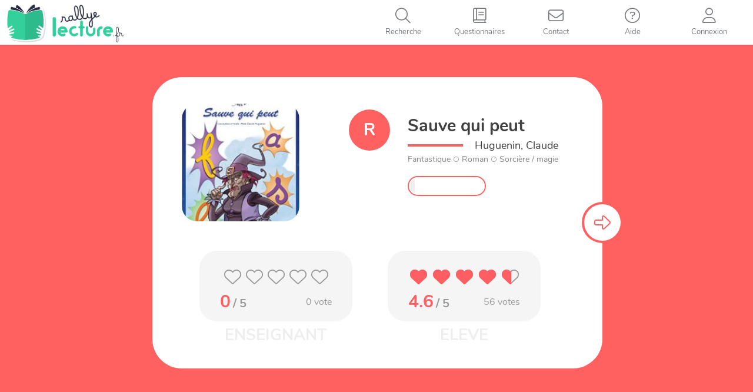

--- FILE ---
content_type: text/html; charset=UTF-8
request_url: https://rallye-lecture.fr/roman-sauve-qui-peut/
body_size: 10375
content:


<!DOCTYPE html>

<html lang="fr-FR">

<head>
<meta charset="UTF-8">
<meta name="viewport" content="width=device-width, initial-scale=1">
<link rel="profile" href="http://gmpg.org/xfn/11">
<link rel="pingback" href="https://rallye-lecture.fr/xmlrpc.php">

<!--[if lt IE 9]>
<script src="https://rallye-lecture.fr/wp-content/themes/monecole-one/js/html5.js"></script>
<link rel="stylesheet" href="https://rallye-lecture.fr/wp-content/themes/monecole-one/css/ie.css" type="text/css">
<![endif]-->

<title>[Roman] Sauve qui peut &#8211; Rallye lecture en ligne</title>
<meta name='robots' content='max-image-preview:large' />
	<style>img:is([sizes="auto" i], [sizes^="auto," i]) { contain-intrinsic-size: 3000px 1500px }</style>
	<link rel="alternate" type="application/rss+xml" title="Rallye lecture en ligne &raquo; Flux" href="https://rallye-lecture.fr/feed/" />
<link rel="alternate" type="application/rss+xml" title="Rallye lecture en ligne &raquo; Flux des commentaires" href="https://rallye-lecture.fr/comments/feed/" />
<link rel="alternate" type="application/rss+xml" title="Rallye lecture en ligne &raquo; [Roman] Sauve qui peut Flux des commentaires" href="https://rallye-lecture.fr/roman-sauve-qui-peut/feed/" />
<script type="text/javascript">
/* <![CDATA[ */
window._wpemojiSettings = {"baseUrl":"https:\/\/s.w.org\/images\/core\/emoji\/16.0.1\/72x72\/","ext":".png","svgUrl":"https:\/\/s.w.org\/images\/core\/emoji\/16.0.1\/svg\/","svgExt":".svg","source":{"concatemoji":"https:\/\/rallye-lecture.fr\/wp-includes\/js\/wp-emoji-release.min.js?ver=6.8.3"}};
/*! This file is auto-generated */
!function(s,n){var o,i,e;function c(e){try{var t={supportTests:e,timestamp:(new Date).valueOf()};sessionStorage.setItem(o,JSON.stringify(t))}catch(e){}}function p(e,t,n){e.clearRect(0,0,e.canvas.width,e.canvas.height),e.fillText(t,0,0);var t=new Uint32Array(e.getImageData(0,0,e.canvas.width,e.canvas.height).data),a=(e.clearRect(0,0,e.canvas.width,e.canvas.height),e.fillText(n,0,0),new Uint32Array(e.getImageData(0,0,e.canvas.width,e.canvas.height).data));return t.every(function(e,t){return e===a[t]})}function u(e,t){e.clearRect(0,0,e.canvas.width,e.canvas.height),e.fillText(t,0,0);for(var n=e.getImageData(16,16,1,1),a=0;a<n.data.length;a++)if(0!==n.data[a])return!1;return!0}function f(e,t,n,a){switch(t){case"flag":return n(e,"\ud83c\udff3\ufe0f\u200d\u26a7\ufe0f","\ud83c\udff3\ufe0f\u200b\u26a7\ufe0f")?!1:!n(e,"\ud83c\udde8\ud83c\uddf6","\ud83c\udde8\u200b\ud83c\uddf6")&&!n(e,"\ud83c\udff4\udb40\udc67\udb40\udc62\udb40\udc65\udb40\udc6e\udb40\udc67\udb40\udc7f","\ud83c\udff4\u200b\udb40\udc67\u200b\udb40\udc62\u200b\udb40\udc65\u200b\udb40\udc6e\u200b\udb40\udc67\u200b\udb40\udc7f");case"emoji":return!a(e,"\ud83e\udedf")}return!1}function g(e,t,n,a){var r="undefined"!=typeof WorkerGlobalScope&&self instanceof WorkerGlobalScope?new OffscreenCanvas(300,150):s.createElement("canvas"),o=r.getContext("2d",{willReadFrequently:!0}),i=(o.textBaseline="top",o.font="600 32px Arial",{});return e.forEach(function(e){i[e]=t(o,e,n,a)}),i}function t(e){var t=s.createElement("script");t.src=e,t.defer=!0,s.head.appendChild(t)}"undefined"!=typeof Promise&&(o="wpEmojiSettingsSupports",i=["flag","emoji"],n.supports={everything:!0,everythingExceptFlag:!0},e=new Promise(function(e){s.addEventListener("DOMContentLoaded",e,{once:!0})}),new Promise(function(t){var n=function(){try{var e=JSON.parse(sessionStorage.getItem(o));if("object"==typeof e&&"number"==typeof e.timestamp&&(new Date).valueOf()<e.timestamp+604800&&"object"==typeof e.supportTests)return e.supportTests}catch(e){}return null}();if(!n){if("undefined"!=typeof Worker&&"undefined"!=typeof OffscreenCanvas&&"undefined"!=typeof URL&&URL.createObjectURL&&"undefined"!=typeof Blob)try{var e="postMessage("+g.toString()+"("+[JSON.stringify(i),f.toString(),p.toString(),u.toString()].join(",")+"));",a=new Blob([e],{type:"text/javascript"}),r=new Worker(URL.createObjectURL(a),{name:"wpTestEmojiSupports"});return void(r.onmessage=function(e){c(n=e.data),r.terminate(),t(n)})}catch(e){}c(n=g(i,f,p,u))}t(n)}).then(function(e){for(var t in e)n.supports[t]=e[t],n.supports.everything=n.supports.everything&&n.supports[t],"flag"!==t&&(n.supports.everythingExceptFlag=n.supports.everythingExceptFlag&&n.supports[t]);n.supports.everythingExceptFlag=n.supports.everythingExceptFlag&&!n.supports.flag,n.DOMReady=!1,n.readyCallback=function(){n.DOMReady=!0}}).then(function(){return e}).then(function(){var e;n.supports.everything||(n.readyCallback(),(e=n.source||{}).concatemoji?t(e.concatemoji):e.wpemoji&&e.twemoji&&(t(e.twemoji),t(e.wpemoji)))}))}((window,document),window._wpemojiSettings);
/* ]]> */
</script>
<style id='wp-emoji-styles-inline-css' type='text/css'>

	img.wp-smiley, img.emoji {
		display: inline !important;
		border: none !important;
		box-shadow: none !important;
		height: 1em !important;
		width: 1em !important;
		margin: 0 0.07em !important;
		vertical-align: -0.1em !important;
		background: none !important;
		padding: 0 !important;
	}
</style>
<link rel='stylesheet' id='wp-block-library-css' href='https://rallye-lecture.fr/wp-includes/css/dist/block-library/style.min.css?ver=6.8.3' type='text/css' media='all' />
<style id='classic-theme-styles-inline-css' type='text/css'>
/*! This file is auto-generated */
.wp-block-button__link{color:#fff;background-color:#32373c;border-radius:9999px;box-shadow:none;text-decoration:none;padding:calc(.667em + 2px) calc(1.333em + 2px);font-size:1.125em}.wp-block-file__button{background:#32373c;color:#fff;text-decoration:none}
</style>
<style id='global-styles-inline-css' type='text/css'>
:root{--wp--preset--aspect-ratio--square: 1;--wp--preset--aspect-ratio--4-3: 4/3;--wp--preset--aspect-ratio--3-4: 3/4;--wp--preset--aspect-ratio--3-2: 3/2;--wp--preset--aspect-ratio--2-3: 2/3;--wp--preset--aspect-ratio--16-9: 16/9;--wp--preset--aspect-ratio--9-16: 9/16;--wp--preset--color--black: #000000;--wp--preset--color--cyan-bluish-gray: #abb8c3;--wp--preset--color--white: #ffffff;--wp--preset--color--pale-pink: #f78da7;--wp--preset--color--vivid-red: #cf2e2e;--wp--preset--color--luminous-vivid-orange: #ff6900;--wp--preset--color--luminous-vivid-amber: #fcb900;--wp--preset--color--light-green-cyan: #7bdcb5;--wp--preset--color--vivid-green-cyan: #00d084;--wp--preset--color--pale-cyan-blue: #8ed1fc;--wp--preset--color--vivid-cyan-blue: #0693e3;--wp--preset--color--vivid-purple: #9b51e0;--wp--preset--gradient--vivid-cyan-blue-to-vivid-purple: linear-gradient(135deg,rgba(6,147,227,1) 0%,rgb(155,81,224) 100%);--wp--preset--gradient--light-green-cyan-to-vivid-green-cyan: linear-gradient(135deg,rgb(122,220,180) 0%,rgb(0,208,130) 100%);--wp--preset--gradient--luminous-vivid-amber-to-luminous-vivid-orange: linear-gradient(135deg,rgba(252,185,0,1) 0%,rgba(255,105,0,1) 100%);--wp--preset--gradient--luminous-vivid-orange-to-vivid-red: linear-gradient(135deg,rgba(255,105,0,1) 0%,rgb(207,46,46) 100%);--wp--preset--gradient--very-light-gray-to-cyan-bluish-gray: linear-gradient(135deg,rgb(238,238,238) 0%,rgb(169,184,195) 100%);--wp--preset--gradient--cool-to-warm-spectrum: linear-gradient(135deg,rgb(74,234,220) 0%,rgb(151,120,209) 20%,rgb(207,42,186) 40%,rgb(238,44,130) 60%,rgb(251,105,98) 80%,rgb(254,248,76) 100%);--wp--preset--gradient--blush-light-purple: linear-gradient(135deg,rgb(255,206,236) 0%,rgb(152,150,240) 100%);--wp--preset--gradient--blush-bordeaux: linear-gradient(135deg,rgb(254,205,165) 0%,rgb(254,45,45) 50%,rgb(107,0,62) 100%);--wp--preset--gradient--luminous-dusk: linear-gradient(135deg,rgb(255,203,112) 0%,rgb(199,81,192) 50%,rgb(65,88,208) 100%);--wp--preset--gradient--pale-ocean: linear-gradient(135deg,rgb(255,245,203) 0%,rgb(182,227,212) 50%,rgb(51,167,181) 100%);--wp--preset--gradient--electric-grass: linear-gradient(135deg,rgb(202,248,128) 0%,rgb(113,206,126) 100%);--wp--preset--gradient--midnight: linear-gradient(135deg,rgb(2,3,129) 0%,rgb(40,116,252) 100%);--wp--preset--font-size--small: 13px;--wp--preset--font-size--medium: 20px;--wp--preset--font-size--large: 36px;--wp--preset--font-size--x-large: 42px;--wp--preset--spacing--20: 0.44rem;--wp--preset--spacing--30: 0.67rem;--wp--preset--spacing--40: 1rem;--wp--preset--spacing--50: 1.5rem;--wp--preset--spacing--60: 2.25rem;--wp--preset--spacing--70: 3.38rem;--wp--preset--spacing--80: 5.06rem;--wp--preset--shadow--natural: 6px 6px 9px rgba(0, 0, 0, 0.2);--wp--preset--shadow--deep: 12px 12px 50px rgba(0, 0, 0, 0.4);--wp--preset--shadow--sharp: 6px 6px 0px rgba(0, 0, 0, 0.2);--wp--preset--shadow--outlined: 6px 6px 0px -3px rgba(255, 255, 255, 1), 6px 6px rgba(0, 0, 0, 1);--wp--preset--shadow--crisp: 6px 6px 0px rgba(0, 0, 0, 1);}:where(.is-layout-flex){gap: 0.5em;}:where(.is-layout-grid){gap: 0.5em;}body .is-layout-flex{display: flex;}.is-layout-flex{flex-wrap: wrap;align-items: center;}.is-layout-flex > :is(*, div){margin: 0;}body .is-layout-grid{display: grid;}.is-layout-grid > :is(*, div){margin: 0;}:where(.wp-block-columns.is-layout-flex){gap: 2em;}:where(.wp-block-columns.is-layout-grid){gap: 2em;}:where(.wp-block-post-template.is-layout-flex){gap: 1.25em;}:where(.wp-block-post-template.is-layout-grid){gap: 1.25em;}.has-black-color{color: var(--wp--preset--color--black) !important;}.has-cyan-bluish-gray-color{color: var(--wp--preset--color--cyan-bluish-gray) !important;}.has-white-color{color: var(--wp--preset--color--white) !important;}.has-pale-pink-color{color: var(--wp--preset--color--pale-pink) !important;}.has-vivid-red-color{color: var(--wp--preset--color--vivid-red) !important;}.has-luminous-vivid-orange-color{color: var(--wp--preset--color--luminous-vivid-orange) !important;}.has-luminous-vivid-amber-color{color: var(--wp--preset--color--luminous-vivid-amber) !important;}.has-light-green-cyan-color{color: var(--wp--preset--color--light-green-cyan) !important;}.has-vivid-green-cyan-color{color: var(--wp--preset--color--vivid-green-cyan) !important;}.has-pale-cyan-blue-color{color: var(--wp--preset--color--pale-cyan-blue) !important;}.has-vivid-cyan-blue-color{color: var(--wp--preset--color--vivid-cyan-blue) !important;}.has-vivid-purple-color{color: var(--wp--preset--color--vivid-purple) !important;}.has-black-background-color{background-color: var(--wp--preset--color--black) !important;}.has-cyan-bluish-gray-background-color{background-color: var(--wp--preset--color--cyan-bluish-gray) !important;}.has-white-background-color{background-color: var(--wp--preset--color--white) !important;}.has-pale-pink-background-color{background-color: var(--wp--preset--color--pale-pink) !important;}.has-vivid-red-background-color{background-color: var(--wp--preset--color--vivid-red) !important;}.has-luminous-vivid-orange-background-color{background-color: var(--wp--preset--color--luminous-vivid-orange) !important;}.has-luminous-vivid-amber-background-color{background-color: var(--wp--preset--color--luminous-vivid-amber) !important;}.has-light-green-cyan-background-color{background-color: var(--wp--preset--color--light-green-cyan) !important;}.has-vivid-green-cyan-background-color{background-color: var(--wp--preset--color--vivid-green-cyan) !important;}.has-pale-cyan-blue-background-color{background-color: var(--wp--preset--color--pale-cyan-blue) !important;}.has-vivid-cyan-blue-background-color{background-color: var(--wp--preset--color--vivid-cyan-blue) !important;}.has-vivid-purple-background-color{background-color: var(--wp--preset--color--vivid-purple) !important;}.has-black-border-color{border-color: var(--wp--preset--color--black) !important;}.has-cyan-bluish-gray-border-color{border-color: var(--wp--preset--color--cyan-bluish-gray) !important;}.has-white-border-color{border-color: var(--wp--preset--color--white) !important;}.has-pale-pink-border-color{border-color: var(--wp--preset--color--pale-pink) !important;}.has-vivid-red-border-color{border-color: var(--wp--preset--color--vivid-red) !important;}.has-luminous-vivid-orange-border-color{border-color: var(--wp--preset--color--luminous-vivid-orange) !important;}.has-luminous-vivid-amber-border-color{border-color: var(--wp--preset--color--luminous-vivid-amber) !important;}.has-light-green-cyan-border-color{border-color: var(--wp--preset--color--light-green-cyan) !important;}.has-vivid-green-cyan-border-color{border-color: var(--wp--preset--color--vivid-green-cyan) !important;}.has-pale-cyan-blue-border-color{border-color: var(--wp--preset--color--pale-cyan-blue) !important;}.has-vivid-cyan-blue-border-color{border-color: var(--wp--preset--color--vivid-cyan-blue) !important;}.has-vivid-purple-border-color{border-color: var(--wp--preset--color--vivid-purple) !important;}.has-vivid-cyan-blue-to-vivid-purple-gradient-background{background: var(--wp--preset--gradient--vivid-cyan-blue-to-vivid-purple) !important;}.has-light-green-cyan-to-vivid-green-cyan-gradient-background{background: var(--wp--preset--gradient--light-green-cyan-to-vivid-green-cyan) !important;}.has-luminous-vivid-amber-to-luminous-vivid-orange-gradient-background{background: var(--wp--preset--gradient--luminous-vivid-amber-to-luminous-vivid-orange) !important;}.has-luminous-vivid-orange-to-vivid-red-gradient-background{background: var(--wp--preset--gradient--luminous-vivid-orange-to-vivid-red) !important;}.has-very-light-gray-to-cyan-bluish-gray-gradient-background{background: var(--wp--preset--gradient--very-light-gray-to-cyan-bluish-gray) !important;}.has-cool-to-warm-spectrum-gradient-background{background: var(--wp--preset--gradient--cool-to-warm-spectrum) !important;}.has-blush-light-purple-gradient-background{background: var(--wp--preset--gradient--blush-light-purple) !important;}.has-blush-bordeaux-gradient-background{background: var(--wp--preset--gradient--blush-bordeaux) !important;}.has-luminous-dusk-gradient-background{background: var(--wp--preset--gradient--luminous-dusk) !important;}.has-pale-ocean-gradient-background{background: var(--wp--preset--gradient--pale-ocean) !important;}.has-electric-grass-gradient-background{background: var(--wp--preset--gradient--electric-grass) !important;}.has-midnight-gradient-background{background: var(--wp--preset--gradient--midnight) !important;}.has-small-font-size{font-size: var(--wp--preset--font-size--small) !important;}.has-medium-font-size{font-size: var(--wp--preset--font-size--medium) !important;}.has-large-font-size{font-size: var(--wp--preset--font-size--large) !important;}.has-x-large-font-size{font-size: var(--wp--preset--font-size--x-large) !important;}
:where(.wp-block-post-template.is-layout-flex){gap: 1.25em;}:where(.wp-block-post-template.is-layout-grid){gap: 1.25em;}
:where(.wp-block-columns.is-layout-flex){gap: 2em;}:where(.wp-block-columns.is-layout-grid){gap: 2em;}
:root :where(.wp-block-pullquote){font-size: 1.5em;line-height: 1.6;}
</style>
<link rel='stylesheet' id='bootstrap-style-css' href='https://rallye-lecture.fr/wp-content/themes/monecole-one/js/bootstrap/bootstrap.min.css?v=4.0.1&#038;ver=6.8.3' type='text/css' media='all' />
<link rel='stylesheet' id='fancybox-style-css' href='https://rallye-lecture.fr/wp-content/themes/monecole-one/js/fancybox/jquery.fancybox.css?v=4.0.1&#038;ver=6.8.3' type='text/css' media='all' />
<link rel='stylesheet' id='tooltipster-style-css' href='https://rallye-lecture.fr/wp-content/themes/monecole-one/js/tooltipster/css/tooltipster.bundle.min.css?v=4.0.1&#038;ver=6.8.3' type='text/css' media='all' />
<link rel='stylesheet' id='fontawesome-style1-css' href='https://rallye-lecture.fr/wp-content/themes/monecole-one/FontAwesome6_5_1/css/fontawesome.css?ver=6.8.3' type='text/css' media='all' />
<link rel='stylesheet' id='fontawesome-style2-css' href='https://rallye-lecture.fr/wp-content/themes/monecole-one/FontAwesome6_5_1/css/solid.css?ver=6.8.3' type='text/css' media='all' />
<link rel='stylesheet' id='fontawesome-style3-css' href='https://rallye-lecture.fr/wp-content/themes/monecole-one/FontAwesome6_5_1/css/light.css?ver=6.8.3' type='text/css' media='all' />
<link rel='stylesheet' id='mec-addons-css' href='https://rallye-lecture.fr/wp-content/themes/monecole-one/css/mec-addons.min.css?v=4.0.1&#038;ver=6.8.3' type='text/css' media='all' />
<link rel='stylesheet' id='parent-style-css' href='https://rallye-lecture.fr/wp-content/themes/monecole-one/style.css?v=4.0.1&#038;ver=6.8.3' type='text/css' media='all' />
<link rel='stylesheet' id='child-style-css' href='https://rallye-lecture.fr/wp-content/themes/monecole-one/custom.min.css?v=4.0.1&#038;ver=6.8.3' type='text/css' media='all' />
<script type="text/javascript" src="https://rallye-lecture.fr/wp-includes/js/jquery/jquery.min.js?ver=3.7.1" id="jquery-core-js"></script>
<script type="text/javascript" src="https://rallye-lecture.fr/wp-includes/js/jquery/jquery-migrate.min.js?ver=3.4.1" id="jquery-migrate-js"></script>
<link rel="https://api.w.org/" href="https://rallye-lecture.fr/wp-json/" /><link rel="alternate" title="JSON" type="application/json" href="https://rallye-lecture.fr/wp-json/wp/v2/posts/93642" /><meta name="generator" content="WordPress 6.8.3" />
<link rel="canonical" href="https://rallye-lecture.fr/roman-sauve-qui-peut/" />
<link rel='shortlink' href='https://rallye-lecture.fr/?p=93642' />
<link rel="alternate" title="oEmbed (JSON)" type="application/json+oembed" href="https://rallye-lecture.fr/wp-json/oembed/1.0/embed?url=https%3A%2F%2Frallye-lecture.fr%2Froman-sauve-qui-peut%2F" />
<link rel="alternate" title="oEmbed (XML)" type="text/xml+oembed" href="https://rallye-lecture.fr/wp-json/oembed/1.0/embed?url=https%3A%2F%2Frallye-lecture.fr%2Froman-sauve-qui-peut%2F&#038;format=xml" />
<link rel="icon" href="https://rallye-lecture.fr/wp-content/uploads/2020/04/cropped-IcoRL-32x32.png" sizes="32x32" />
<link rel="icon" href="https://rallye-lecture.fr/wp-content/uploads/2020/04/cropped-IcoRL-192x192.png" sizes="192x192" />
<link rel="apple-touch-icon" href="https://rallye-lecture.fr/wp-content/uploads/2020/04/cropped-IcoRL-180x180.png" />
<meta name="msapplication-TileImage" content="https://rallye-lecture.fr/wp-content/uploads/2020/04/cropped-IcoRL-270x270.png" />
<script type="text/javascript" src="/wp-content/themes/monecole-one/js/fancybox/jquery.fancybox.pack.js?v=2"></script>

<!-- Déchargement du buffer de script spécial RL -->

<!-- Controle de l'existance de la variable de session deltaMinute -->
 

</head>

	<body class="wp-singular post-template-default single single-post postid-93642 single-format-standard wp-theme-monecole-one RLSite" >

<div id="mobilebgfix">
    <div class="mobile-bg-fix-img-wrap">
        <div class="mobile-bg-fix-img"></div>
    </div>
    <div class="mobile-bg-fix-whole-site">

<header id="home" class="header">
    <div id="main-nav" class="navbar navbar-inverse bs-docs-nav" role="banner">
        <div class="navbar-header responsive-logo">
            <a href="https://rallye-lecture.fr/" class="navbar-brand"><img src="/wp-content/images/logos/svg/logo-RL.svg" alt="Rallye lecture en ligne"></a>        </div> 

        <nav class="RLNavigation" role="navigation"   id="site-navigation">             
            <a class="screen-reader-text skip-link" href="#content">Skip to content</a>
            <!-- CONNECTION WIDGET PART -->
                        <!-- CONNECTION WIDGET END -->
            <div class="menuButtons">
                <ul id="topMenuList" class="nav navbar-nav navbar-right responsive-nav main-nav-list">
                    <li id="navToogler-topmenu">
                        <a href="javascript:;" onclick="MEC_Socle.CommonFunctions.toogleMobileNav()">
                            <i class="fa fa-bars"></i>
                            <span>Menu</span>
                        </a>
                    </li>
                                            <li id="rlMenuItemSearch">
                            <a href="javascript:;" title='Recherche'>
                                <i class="fa fa-search"></i>
                                <span>Recherche</span>                            
                            </a>
                        </li>
                                                <li id="rlMenuItemListeLivres" >
                            <a href="/listelivretitre/">
                                <i class="fa fa-book"></i>
                                <span>Questionnaires</span>    
                            </a>
                        </li>
                                                <li id="rlMenuItemContact">
                            <a href="/contact/">
                                <i class="fa fa-envelope"></i>
                                <span>Contact</span>    
                            </a>
                        </li>
                        <li id="rlMenuItemAide" >
                            <a href="/iq/">
                                <i class="fa fa-question-circle"></i>
                                <span>Aide</span>    
                            </a>
                        </li>
                                            <li id="rlMenuItemConnect">
                            <a href="javascript:;" onclick="MEC_Socle.PopinHelper.openHrefPopin('#rlConnexionChoicePopin', true, false);" title='Connexion'>
                                <i class="fa fa-user"></i>
                                <span>Connexion</span>                                   
                            </a>
                        </li>
                       
                </ul>
            </div>
        </nav>  
        <div id="mobileMenuNav"></div>
    </div>
    <!-- Rallye in modification banner -->
            <div id="rlConnexionChoicePopin" style="display:none">
            <div class="ccpConnectTitle">Connexion</div>
            <div class="ccpButtonsContainer">
                <div class="ConnectButtons">
                    <a href="/identification/?redirect=eleve" class="btnCo eleve">Elèves</a>
                    <a href="/identification/" class="btnCo enseignant">Enseignant</a>
                </div>
            </div>
        </div>
            <!-- / END TOP BAR -->
    
    <!-- Left bar for enseignant -->
        
    
    <!-- search zone -->   
    <div class="bigHoverEffectZone searchHoverPage">
        <i id="btn-search-close" class="fas fa-times btn--bigHoverEffectZone-close"></i>
        <form class="search__form" action="/">
            <input class="search__input" name="s" type="search" placeholder="" autocomplete="off" autocorrect="off" autocapitalize="off" spellcheck="false" />
            <span class="search__info">Pressez la touche entrer pour rechercher, echap pour reprendre la navigation</span>
        </form>
    </div>
    <!-- /search --> 
<div class="clear"></div>

<link href='https://rallye-lecture.fr/wp-content/themes/monecole-one/css/single.min.css?v=4.0.1' rel='stylesheet' type='text/css'>
<script type="text/javascript" src="https://rallye-lecture.fr/wp-content/themes/monecole-one/js/questpage/modernizr.custom.js"></script>
 
</header> 

<div id="content" class="site-content">
    <div class="container">
        <div id="primary" class="entry-content">
            <main itemscope itemtype="http://schema.org/WebPageElement" itemprop="mainContentOfPage" id="main" class="site-main" role="main">
                                            <div id="pswPopinContainer" style="display:none">
                                        <div class="pswPopin">
            <h3>Code personnel</h3>
            <div id="studentPsw" data-finalval="">
            </div>
            <div class="error"></div>
            <div class="numPad divTab">
                <div class="numPadLine divTr">
                    <div class="numPadCell divTd" onclick="MEC_Socle.PswPopin.numberPadClickPsw(1);">1</div>
                    <div class="numPadCell divTd" onclick="MEC_Socle.PswPopin.numberPadClickPsw(2);">2</div>
                    <div class="numPadCell divTd" onclick="MEC_Socle.PswPopin.numberPadClickPsw(3);">3</div>
                </div>
                <div class="numPadLine divTr">
                    <div class="numPadCell divTd" onclick="MEC_Socle.PswPopin.numberPadClickPsw(4);">4</div>
                    <div class="numPadCell divTd" onclick="MEC_Socle.PswPopin.numberPadClickPsw(5);">5</div>
                    <div class="numPadCell divTd" onclick="MEC_Socle.PswPopin.numberPadClickPsw(6);">6</div>
                </div>
                <div class="numPadLine divTr">
                    <div class="numPadCell divTd" onclick="MEC_Socle.PswPopin.numberPadClickPsw(7);">7</div>
                    <div class="numPadCell divTd" onclick="MEC_Socle.PswPopin.numberPadClickPsw(8);">8</div>
                    <div class="numPadCell divTd" onclick="MEC_Socle.PswPopin.numberPadClickPsw(9);">9</div>
                </div>
                <div class="numPadLine divTr">
                    <div class="numPadCell divTd spec2" id="divEraseStudPsw" onclick="MEC_Socle.PswPopin.erasePsw()"><i class="fal fa-times"></i></div>
                    <div class="numPadCell divTd" onclick="MEC_Socle.PswPopin.numberPadClickPsw(0);">0</div>
                    <div class="numPadCell divTd spec" id="divValidStudPsw" onclick="validPsw(this)"><i class="fal fa-check"></i></div>
                </div>
            </div>
        </div>
        <script type="text/javascript">            
            jQuery(function(){
                MEC_Socle.PswPopin.init();
            });
        </script>
                                    </div>

                                                        <div class='arrowLeft' style="display:none;">
                                <i class="fa fa-arrow-left"></i>
                            </div>
                                                            <div class='arrowRight'>
                                    <i class='fa fa-arrow-right'></i>
                                </div>
                                                        <div class='validateButton' style="display:none;">
                                <i class='fa fa-check'></i>
                            </div>
                            <div id="ContentReplicatedInSubPanel" style="display:none">
                                                            </div>
                                                        <div id='Questionnaire' class="">
                                <form action='/ma-classe/?lastResp=93642' method='post' onsubmit='return ValidQuest()' id='QuestForm'>
                                    <input type='hidden' name='pstID' value='93642' />                            
                                    <div class="pt-perspective">
                                        <div class='questSlide initialQuestSlide' style="visibility:visible; background-color: #ff6060;">
                                            <div class='transitionPanel'>&nbsp;</div>
                                            <div id='QuestPanel0' 
                                                class="QuestPanel QuestPanelIntro QuestType1 " >
                                                <div class="SubPanel">
                                                                                                        <div class='bookActions'></div>
                                                    <div class='PartenaireHeader'></div>
                                                    <div class="QuestHeader">   
                                                        <article id="post-93642" class="post-93642 post type-post status-publish format-standard has-post-thumbnail hentry category-roman">
    <div class="entry-content">		
                <div class="QuestPresentationContentSingle">
            <div class="QuestPresentationTopPart">
                <div class="QuestPicture">
                    <div class="QuestPictContainer" style="background-image:url('https://rallye-lecture.fr/wp-content/uploads/2020/04/Sauve qui peut.jpg')" >
                    </div>
                </div>
                <div class="QuestMetadatas">
                    <div class="livreTypeCol">
                        <div class="bookTypeIcon Roman" title="Roman"><span>R</span></div>                    </div>
                    <div class="livreInfosCol">
                        <div class="livreTitle">
                            Sauve qui peut                        </div>
                        <div class="livreAuthorLine">
                            <span>Huguenin, Claude</span>
                        </div>
                        <div class="livreOtherMetaLine">
                            <span>Fantastique</span><i class='fas fa-circle'></i><span>Roman</span><i class='fas fa-circle'></i><span>Sorcière / magie</span>                        </div>
                        <div class="livreDiffEtDispoLine">
                              
                            <div class="livreDiff">
                                <div class='questNiveauxBarreContainer '
                    >
                    <div class='questNiveauxBarre ' title="">
                        <div class='nivbarCP enable half'></div>
                        <div class='nivbarCE1  '></div>
                        <div class='nivbarCE2  '></div>
                        <div class='nivbarCM1  '></div>
                        <div class='nivbarCM2  '></div>
                    </div>
                </div>                            </div>
                                                    </div>
                    </div>
                </div>
            </div>
            <div class="ratingZoneContainer">
                <div id="noteLivreEns">
                            <span class="rating-love fixed ">
            <i class="fas fa-heart under"></i>
            <i class="fas fa-heart under"></i>
            <i class="fas fa-heart under"></i>
            <i class="fas fa-heart under"></i>
            <i class="fas fa-heart under"></i>
            <span class="rate" style="width:0%;" data-width-beforevote="0"> <!-- change this value for 0 to 100 -->
              <i class="fas fa-heart full"></i>
              <i class="fas fa-heart full"></i>
              <i class="fas fa-heart full"></i>
              <i class="fas fa-heart full"></i>
              <i class="fas fa-heart full"></i>
            </span>
            <div class="validVoteZone">
                <a href="javascript:;">Valider</a>
            </div>
        </span>
                    <div class="detailVote">
                <div class='noteEnChiffre'>
                    <span class='theNote'>0</span>
                    <span class='maxNote'> / 5</span>
                </div>
                <div class='nbVotes'>
                    <span>0</span> vote                                    </div> 
            </div>
                        </div>
                <div id="noteLivreEleve">
                            <span class="rating-love fixed eleveVote">
            <i class="fas fa-heart under"></i>
            <i class="fas fa-heart under"></i>
            <i class="fas fa-heart under"></i>
            <i class="fas fa-heart under"></i>
            <i class="fas fa-heart under"></i>
            <span class="rate" style="width:92%;" data-width-beforevote="92"> <!-- change this value for 0 to 100 -->
              <i class="fas fa-heart full"></i>
              <i class="fas fa-heart full"></i>
              <i class="fas fa-heart full"></i>
              <i class="fas fa-heart full"></i>
              <i class="fas fa-heart full"></i>
            </span>
            <div class="validVoteZone">
                <a href="javascript:;">Valider</a>
            </div>
        </span>
                    <div class="detailVote">
                <div class='noteEnChiffre'>
                    <span class='theNote'>4.6</span>
                    <span class='maxNote'> / 5</span>
                </div>
                <div class='nbVotes'>
                    <span>56</span> votes                                    </div> 
            </div>
                        </div>
            </div>
        </div>
                   
                                            
    </div><!-- .entry-content -->
</article><!-- #post-## -->                                                    </div>
                                                </div>
                                            </div>
                                        </div>
                                                            <div class='questSlide' style="background-color: #b2e6ec">
                                    <div class='transitionPanel' style="background-image: linear-gradient(to right, #ff6060  ,#b2e6ec )">&nbsp;</div>
                                    <div id='QuestPanel1' 
                                        class="QuestPanel" 
                                                                            >
                                        <div class="SubPanel">
                                            <div class="bookActions"></div>
                                            <div class='PartenaireHeader'></div>
                                            <div class="QuestHeader">
                                                <div class="QuestPicture">
                                                    <div class="QuestPictContainer" style="background-image:url('https://rallye-lecture.fr/wp-content/uploads/2020/04/Sauve qui peut.jpg')" >
                                                    </div>
                                                </div>
                                                <div class="questCell">
                                                    <div class='Question'>
                                                        <div class='QuestNumb'>Question 1</div>
                                                        <div class='containerQuest'>
                                                            <div class='TextQuest'>Pourquoi les alphas vivent-ils heureux et tranquilles ?</div>
                                                        </div>
                                                                                                            </div>
                                                </div>
                                            </div>
                                            <div class='Responses'>
                                                                                                    <div class='RespContainer R1'>                                                
                                                        <div class='ptiGars'>
                                                            <img src="/wp-content/images/questionnaires/gauche/3.png" alt="petit enfant illustrant le choix" />
                                                        </div>
                                                        <div class='Response'>
                                                            <input type='checkbox' id='rep1_3' name='questID-1' value='3' style=''>
                                                            <label for='rep1_3'>
                                                                parce qu&#039;ils ont le pouvoir de disparaître                                                            </label>
                                                            <div class="hoverEffectContainer">
                                                                <div class="hoverEffect"></div>
                                                            </div>
                                                        </div>
                                                                                                            </div>
                                                                                                        <div class='RespContainer R2'>                                                
                                                        <div class='ptiGars'>
                                                            <img src="/wp-content/images/questionnaires/centre/5.png" alt="petit enfant illustrant le choix" />
                                                        </div>
                                                        <div class='Response'>
                                                            <input type='checkbox' id='rep1_2' name='questID-1' value='2' style=''>
                                                            <label for='rep1_2'>
                                                                parce qu&#039;ils ont le pouvoir de se transformer                                                            </label>
                                                            <div class="hoverEffectContainer">
                                                                <div class="hoverEffect"></div>
                                                            </div>
                                                        </div>
                                                                                                            </div>
                                                                                                        <div class='RespContainer R3'>                                                
                                                        <div class='ptiGars'>
                                                            <img src="/wp-content/images/questionnaires/droite/1.png" alt="petit enfant illustrant le choix" />
                                                        </div>
                                                        <div class='Response'>
                                                            <input type='checkbox' id='rep1_1' name='questID-1' value='1' style=''>
                                                            <label for='rep1_1'>
                                                                parce qu&#039;ils ont le pouvoir de se cacher                                                            </label>
                                                            <div class="hoverEffectContainer">
                                                                <div class="hoverEffect"></div>
                                                            </div>
                                                        </div>
                                                                                                            </div>
                                                                                                </div>
                                        </div>
                                    </div>
                                </div>                                <div class='questSlide' style="background-color: #67c2ce">
                                    <div class='transitionPanel' style="background-image: linear-gradient(to right, #b2e6ec  ,#67c2ce )">&nbsp;</div>
                                    <div id='QuestPanel2' 
                                        class="QuestPanel" 
                                                                            >
                                        <div class="SubPanel">
                                            <div class="bookActions"></div>
                                            <div class='PartenaireHeader'></div>
                                            <div class="QuestHeader">
                                                <div class="QuestPicture">
                                                    <div class="QuestPictContainer" style="background-image:url('https://rallye-lecture.fr/wp-content/uploads/2020/04/Sauve qui peut.jpg')" >
                                                    </div>
                                                </div>
                                                <div class="questCell">
                                                    <div class='Question'>
                                                        <div class='QuestNumb'>Question 2</div>
                                                        <div class='containerQuest'>
                                                            <div class='TextQuest'>Pourquoi Furiosa épie-t-elle les alphas ?</div>
                                                        </div>
                                                                                                            </div>
                                                </div>
                                            </div>
                                            <div class='Responses'>
                                                                                                    <div class='RespContainer R1'>                                                
                                                        <div class='ptiGars'>
                                                            <img src="/wp-content/images/questionnaires/gauche/3.png" alt="petit enfant illustrant le choix" />
                                                        </div>
                                                        <div class='Response'>
                                                            <input type='checkbox' id='rep2_3' name='questID-2' value='3' style=''>
                                                            <label for='rep2_3'>
                                                                pour les embrasser                                                            </label>
                                                            <div class="hoverEffectContainer">
                                                                <div class="hoverEffect"></div>
                                                            </div>
                                                        </div>
                                                                                                            </div>
                                                                                                        <div class='RespContainer R2'>                                                
                                                        <div class='ptiGars'>
                                                            <img src="/wp-content/images/questionnaires/centre/2.png" alt="petit enfant illustrant le choix" />
                                                        </div>
                                                        <div class='Response'>
                                                            <input type='checkbox' id='rep2_1' name='questID-2' value='1' style=''>
                                                            <label for='rep2_1'>
                                                                pour les attraper                                                            </label>
                                                            <div class="hoverEffectContainer">
                                                                <div class="hoverEffect"></div>
                                                            </div>
                                                        </div>
                                                                                                            </div>
                                                                                                        <div class='RespContainer R3'>                                                
                                                        <div class='ptiGars'>
                                                            <img src="/wp-content/images/questionnaires/droite/1.png" alt="petit enfant illustrant le choix" />
                                                        </div>
                                                        <div class='Response'>
                                                            <input type='checkbox' id='rep2_2' name='questID-2' value='2' style=''>
                                                            <label for='rep2_2'>
                                                                pour les attaquer                                                            </label>
                                                            <div class="hoverEffectContainer">
                                                                <div class="hoverEffect"></div>
                                                            </div>
                                                        </div>
                                                                                                            </div>
                                                                                                </div>
                                        </div>
                                    </div>
                                </div>                                <div class='questSlide' style="background-color: #74ccb3">
                                    <div class='transitionPanel' style="background-image: linear-gradient(to right, #67c2ce  ,#74ccb3 )">&nbsp;</div>
                                    <div id='QuestPanel3' 
                                        class="QuestPanel" 
                                                                            >
                                        <div class="SubPanel">
                                            <div class="bookActions"></div>
                                            <div class='PartenaireHeader'></div>
                                            <div class="QuestHeader">
                                                <div class="QuestPicture">
                                                    <div class="QuestPictContainer" style="background-image:url('https://rallye-lecture.fr/wp-content/uploads/2020/04/Sauve qui peut.jpg')" >
                                                    </div>
                                                </div>
                                                <div class="questCell">
                                                    <div class='Question'>
                                                        <div class='QuestNumb'>Question 3</div>
                                                        <div class='containerQuest'>
                                                            <div class='TextQuest'>Que fait Furiosa pour percer le secret des alphas ?</div>
                                                        </div>
                                                                                                            </div>
                                                </div>
                                            </div>
                                            <div class='Responses'>
                                                                                                    <div class='RespContainer R1'>                                                
                                                        <div class='ptiGars'>
                                                            <img src="/wp-content/images/questionnaires/gauche/7.png" alt="petit enfant illustrant le choix" />
                                                        </div>
                                                        <div class='Response'>
                                                            <input type='checkbox' id='rep3_1' name='questID-3' value='1' style=''>
                                                            <label for='rep3_1'>
                                                                elle leur pose la question                                                            </label>
                                                            <div class="hoverEffectContainer">
                                                                <div class="hoverEffect"></div>
                                                            </div>
                                                        </div>
                                                                                                            </div>
                                                                                                        <div class='RespContainer R2'>                                                
                                                        <div class='ptiGars'>
                                                            <img src="/wp-content/images/questionnaires/centre/7.png" alt="petit enfant illustrant le choix" />
                                                        </div>
                                                        <div class='Response'>
                                                            <input type='checkbox' id='rep3_3' name='questID-3' value='3' style=''>
                                                            <label for='rep3_3'>
                                                                elle photographie le serpent et le reconnaît dans le livre                                                            </label>
                                                            <div class="hoverEffectContainer">
                                                                <div class="hoverEffect"></div>
                                                            </div>
                                                        </div>
                                                                                                            </div>
                                                                                                        <div class='RespContainer R3'>                                                
                                                        <div class='ptiGars'>
                                                            <img src="/wp-content/images/questionnaires/droite/8.png" alt="petit enfant illustrant le choix" />
                                                        </div>
                                                        <div class='Response'>
                                                            <input type='checkbox' id='rep3_2' name='questID-3' value='2' style=''>
                                                            <label for='rep3_2'>
                                                                elle leur envoie une invitation                                                            </label>
                                                            <div class="hoverEffectContainer">
                                                                <div class="hoverEffect"></div>
                                                            </div>
                                                        </div>
                                                                                                            </div>
                                                                                                </div>
                                        </div>
                                    </div>
                                </div>                                <div class='questSlide' style="background-color: #a3dc6b">
                                    <div class='transitionPanel' style="background-image: linear-gradient(to right, #74ccb3  ,#a3dc6b )">&nbsp;</div>
                                    <div id='QuestPanel4' 
                                        class="QuestPanel" 
                                                                            >
                                        <div class="SubPanel">
                                            <div class="bookActions"></div>
                                            <div class='PartenaireHeader'></div>
                                            <div class="QuestHeader">
                                                <div class="QuestPicture">
                                                    <div class="QuestPictContainer" style="background-image:url('https://rallye-lecture.fr/wp-content/uploads/2020/04/Sauve qui peut.jpg')" >
                                                    </div>
                                                </div>
                                                <div class="questCell">
                                                    <div class='Question'>
                                                        <div class='QuestNumb'>Question 4</div>
                                                        <div class='containerQuest'>
                                                            <div class='TextQuest'>Que fait la fée pour sauver les alphas ?</div>
                                                        </div>
                                                                                                            </div>
                                                </div>
                                            </div>
                                            <div class='Responses'>
                                                                                                    <div class='RespContainer R1'>                                                
                                                        <div class='ptiGars'>
                                                            <img src="/wp-content/images/questionnaires/gauche/5.png" alt="petit enfant illustrant le choix" />
                                                        </div>
                                                        <div class='Response'>
                                                            <input type='checkbox' id='rep4_3' name='questID-4' value='3' style=''>
                                                            <label for='rep4_3'>
                                                                elle leur donne le pouvoir de se transformer complètement                                                            </label>
                                                            <div class="hoverEffectContainer">
                                                                <div class="hoverEffect"></div>
                                                            </div>
                                                        </div>
                                                                                                            </div>
                                                                                                        <div class='RespContainer R2'>                                                
                                                        <div class='ptiGars'>
                                                            <img src="/wp-content/images/questionnaires/centre/3.png" alt="petit enfant illustrant le choix" />
                                                        </div>
                                                        <div class='Response'>
                                                            <input type='checkbox' id='rep4_2' name='questID-4' value='2' style=''>
                                                            <label for='rep4_2'>
                                                                elle leur donne le pouvoir de nager lentement                                                            </label>
                                                            <div class="hoverEffectContainer">
                                                                <div class="hoverEffect"></div>
                                                            </div>
                                                        </div>
                                                                                                            </div>
                                                                                                        <div class='RespContainer R3'>                                                
                                                        <div class='ptiGars'>
                                                            <img src="/wp-content/images/questionnaires/droite/8.png" alt="petit enfant illustrant le choix" />
                                                        </div>
                                                        <div class='Response'>
                                                            <input type='checkbox' id='rep4_1' name='questID-4' value='1' style=''>
                                                            <label for='rep4_1'>
                                                                elle leur donne le pouvoir de voler rapidement                                                            </label>
                                                            <div class="hoverEffectContainer">
                                                                <div class="hoverEffect"></div>
                                                            </div>
                                                        </div>
                                                                                                            </div>
                                                                                                </div>
                                        </div>
                                    </div>
                                </div>                                <div class='questSlide' style="background-color: #b2e6ec">
                                    <div class='transitionPanel' style="background-image: linear-gradient(to right, #a3dc6b  ,#b2e6ec )">&nbsp;</div>
                                    <div id='QuestPanel5' 
                                        class="QuestPanel" 
                                                                            >
                                        <div class="SubPanel">
                                            <div class="bookActions"></div>
                                            <div class='PartenaireHeader'></div>
                                            <div class="QuestHeader">
                                                <div class="QuestPicture">
                                                    <div class="QuestPictContainer" style="background-image:url('https://rallye-lecture.fr/wp-content/uploads/2020/04/Sauve qui peut.jpg')" >
                                                    </div>
                                                </div>
                                                <div class="questCell">
                                                    <div class='Question'>
                                                        <div class='QuestNumb'>Question 5</div>
                                                        <div class='containerQuest'>
                                                            <div class='TextQuest'>Quelle expression signifie &quot; avoir des difficultés&quot;</div>
                                                        </div>
                                                                                                            </div>
                                                </div>
                                            </div>
                                            <div class='Responses'>
                                                                                                    <div class='RespContainer R1'>                                                
                                                        <div class='ptiGars'>
                                                            <img src="/wp-content/images/questionnaires/gauche/7.png" alt="petit enfant illustrant le choix" />
                                                        </div>
                                                        <div class='Response'>
                                                            <input type='checkbox' id='rep5_2' name='questID-5' value='2' style=''>
                                                            <label for='rep5_2'>
                                                                avoir la tête qui tourne                                                            </label>
                                                            <div class="hoverEffectContainer">
                                                                <div class="hoverEffect"></div>
                                                            </div>
                                                        </div>
                                                                                                            </div>
                                                                                                        <div class='RespContainer R2'>                                                
                                                        <div class='ptiGars'>
                                                            <img src="/wp-content/images/questionnaires/centre/2.png" alt="petit enfant illustrant le choix" />
                                                        </div>
                                                        <div class='Response'>
                                                            <input type='checkbox' id='rep5_3' name='questID-5' value='3' style=''>
                                                            <label for='rep5_3'>
                                                                observer à la loupe                                                            </label>
                                                            <div class="hoverEffectContainer">
                                                                <div class="hoverEffect"></div>
                                                            </div>
                                                        </div>
                                                                                                            </div>
                                                                                                        <div class='RespContainer R3'>                                                
                                                        <div class='ptiGars'>
                                                            <img src="/wp-content/images/questionnaires/droite/6.png" alt="petit enfant illustrant le choix" />
                                                        </div>
                                                        <div class='Response'>
                                                            <input type='checkbox' id='rep5_1' name='questID-5' value='1' style=''>
                                                            <label for='rep5_1'>
                                                                avoir du fil à retordre                                                            </label>
                                                            <div class="hoverEffectContainer">
                                                                <div class="hoverEffect"></div>
                                                            </div>
                                                        </div>
                                                                                                            </div>
                                                                                                </div>
                                        </div>
                                    </div>
                                </div><input type="hidden" id="rl-questNotInRallye-nf" name="rl-questNotInRallye-nf" value="71d9958fb0" /><input type="hidden" name="_wp_http_referer" value="/roman-sauve-qui-peut/" /></div></form></div>            </main><!-- #main -->
        </div><!-- #primary -->
    </div><!-- .container -->
    
    <script type="text/javascript" src="https://rallye-lecture.fr/wp-content/themes/monecole-one/js/single.min.js?va=4.0.1"></script>
    <script type="text/javascript">
        RL_QUESTPAGE.init({
            //En mode simulation
            isModeSimu: false,
            //En mode prévisualisation création de questionnaire
            isPrevisuCrea: false,
            //En mode vérification par les pairs
            isPairVerification: false,
            //Connecté en tant qu'enseignant
            ensConnected: false,
            //Connecté en tant qu'élève
            eleConnected: false,
            //ID de l'élève si connecté
            eleID: -1,
            //Réponses à afficher
            responses: null,
            //Réponses à enregistrer (post connexion)
            repAfterConnected: null        });
        
        RL_PageTransitions.init(false,false,false);
    </script>

</div><!-- .site-content -->

<footer id="footer" itemscope="itemscope" itemtype="http://schema.org/WPFooter">
    <div class="container">
        
    </div> <!-- / END CONTAINER -->
</footer> <!-- / END FOOOTER  -->

    </div><!-- mobile-bg-fix-whole-site -->
</div><!-- .mobile-bg-fix-wrap -->

    <!-- Matomo -->
    <script>
      var _paq = window._paq = window._paq || [];
      /* tracker methods like "setCustomDimension" should be called before "trackPageView" */
      _paq.push(['trackPageView']);
      _paq.push(['enableLinkTracking']);
      (function() {
        var u="https://analytics.monecole.fr/";
        _paq.push(['setTrackerUrl', u+'matomo.php']);
        _paq.push(['setSiteId', '4']);
        var d=document, g=d.createElement('script'), s=d.getElementsByTagName('script')[0];
        g.async=true; g.src=u+'matomo.js'; s.parentNode.insertBefore(g,s);
      })();
    </script>
    <!-- End Matomo Code -->
     
        <script type="text/javascript">
            var iframes = document.querySelectorAll("iframe");
            var replaceCode = "<div class='youtubeDisabled'><div class='ydText'>Vous êtes sur le point de visionner une vidéo hébergée sur YouTube.<br/>";
            replaceCode += "En cliquant sur \"Accepter et visionner\", vous acceptez que YouTube dépose des cookies sur votre navigateur.<br/>(voir notre <a class='lienText' href='/protection-des-donnees-personnelles.'>politique de protection des données personnelles</a>).<br/><br/>";
            replaceCode += "<a class='actionButton siteColorButton' href=\"javascript:MEC_Socle.CookieTierManager.updateCookieConsent('_youtube', 1);\">Accepter et visionner</a></div></div>";        
            iframes = [].slice.call(iframes);
            iframes.forEach(function(curIframe) {
                if(curIframe.src.indexOf("youtube.com") !== -1){
                    var parentNode = curIframe.parentNode;
                    var newNode = document.createElement("div");
                    newNode.innerHTML = replaceCode;
                    parentNode.replaceChild(newNode, curIframe);
                }
            });
        </script>
        
<script type="speculationrules">
{"prefetch":[{"source":"document","where":{"and":[{"href_matches":"\/*"},{"not":{"href_matches":["\/wp-*.php","\/wp-admin\/*","\/wp-content\/uploads\/*","\/wp-content\/*","\/wp-content\/plugins\/*","\/wp-content\/themes\/monecole-one\/*","\/*\\?(.+)"]}},{"not":{"selector_matches":"a[rel~=\"nofollow\"]"}},{"not":{"selector_matches":".no-prefetch, .no-prefetch a"}}]},"eagerness":"conservative"}]}
</script>
<script type="text/javascript" src="https://rallye-lecture.fr/wp-content/themes/monecole-one/js/bootstrap/bootstrap.min.js?ver=4.0.1" id="bootstrap-script-js"></script>
<script type="text/javascript" src="https://rallye-lecture.fr/wp-content/themes/monecole-one/js/mec-ajax-caller.min.js?ver=4.0.1" id="MECAjaxCaller-js"></script>
<script type="text/javascript" src="https://rallye-lecture.fr/wp-content/themes/monecole-one/js/mec-addons.min.js?ver=4.0.1" id="MECaddons-js"></script>
<script type="text/javascript" src="https://rallye-lecture.fr/wp-content/themes/monecole-one/js/mec-socle.min.js?ver=b4.0.1" id="MECSocle-js"></script>
<script type="text/javascript" src="https://rallye-lecture.fr/wp-content/themes/monecole-one/js/tooltipster/js/tooltipster.bundle.min.js?ver=4.0.1" id="tooltipster-script-js"></script>
<script type="text/javascript" id="RLSiteGlobal-js-extra">
/* <![CDATA[ */
var MyAjaxVars = {"ajaxurl":"https:\/\/rallye-lecture.fr\/wp-admin\/admin-ajax.php","captchaurl":"https:\/\/rallye-lecture.fr\/wp-content\/themes\/monecole-one\/IconCaptcha\/","ajaxEnsConnectError":"AJAX_CONNECT_ERR_ENS","ajaxEleveConnectError":"AJAX_CONNECT_ERR_ELEVE","ajaxAdminConnectError":"AJAX_CONNECT_ERR_ADMIN","postCommentNonce":"40faeff704"};
/* ]]> */
</script>
<script type="text/javascript" src="https://rallye-lecture.fr/wp-content/themes/monecole-one/js/rl-helper.min.js?ver=4.0.1a" id="RLSiteGlobal-js"></script>

</body>

</html>